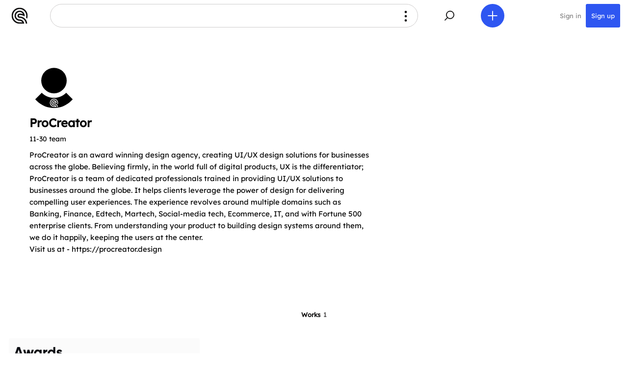

--- FILE ---
content_type: text/html; charset=UTF-8
request_url: https://cssfox.co/=procreator
body_size: 8536
content:
<!--
  Cssfox - You Deserve It!  Web design community and website awards.
  All handcrafted here. Cssfox version no.8, 2020.
  -->

<!DOCTYPE html>
<html lang="en">
<head>
    <title>ProCreator's portfolio &middot; Cssfox web designers community and website awards</title>
    <meta charset="UTF-8">
    <meta name="viewport" content="width=device-width">
    <meta name="referrer" content="always">
    <meta name="title" content="ProCreator's portfolio &middot; Cssfox web designers community and website awards">
            <meta name="description" content="ProCreator is an award winning design agency, creating UI/UX design solutions for businesses across the globe. Believing firmly, in the world full ..." />
        <meta name="google-site-verification" content="F9faMKNL5KmwjXoAsZbbX76PmxxgqmrbjCh7GrYsXnU">
    <meta name="p:domain_verify" content="ef90697c6c8b0589184cf6b75a50bff5">
    <meta name="theme-color" content="#ffffff">
    <meta name="msapplication-TileColor" content="#ffffff">
    <meta name="msapplication-TileImage" content="/appearance/mstile-144x144.png?ver=6.16">	
	<meta name="yandex-verification" content="9869af7e2020f3ae" />
    <meta property="og:locale" content="en_US" />
    <meta property="og:type" content="website" />
    <meta property="og:title" content="ProCreator's portfolio &middot; Cssfox web designers community and website awards" />
            <meta property="og:description" content="ProCreator is an award winning design agency, creating UI/UX design solutions for businesses across the globe. Believing firmly, in the world full ..." />
        <meta property="og:image" content="https://cssfox.co/appearance/web-designers-community-website-awards.jpg" />
    <meta property="og:url" content="https://cssfox.co/=procreator" />
        <meta property="og:site_name" content="Cssfox" />

    <meta name="twitter:card" content="summary_large_image" />
    <meta name="twitter:site" content="@_cssfox" />

    <link rel="canonical" href="https://cssfox.co/=procreator">
    <link rel="apple-touch-icon" sizes="180x180" href="/appearance/apple-touch-icon.png?ver=6.16">
	<link rel="icon" type="image/png" href="/appearance/favicon-192x192.png?ver=6.16" sizes="192x192">
	<link rel="icon" type="image/png" href="/appearance/favicon-160x160.png?ver=6.16" sizes="160x160">
    <link rel="icon" type="image/png" href="/appearance/favicon-96x96.png?ver=6.16" sizes="96x96">
    <link rel="icon" type="image/png" href="/appearance/favicon-32x32.png?ver=6.16" sizes="32x32">
    <link rel="icon" type="image/png" href="/appearance/favicon-16x16.png?ver=6.16" sizes="16x16">
    <link rel="manifest" href="/manifest.json?ver=6.16">
    <link rel="mask-icon" href="/appearance/safari-pinned-tab.svg?ver=6.16" color="#4067ff">
	<link rel="icon" type="image/x-icon" href="/appearance/favicon.ico?ver=6.16">
    <link rel="fluid-icon" href="/appearance/favicon-512x512.png?ver=6.16" title="Cssfox" />
    <link rel="search" type="application/opensearchdescription+xml" title="Cssfox community search" href="/opensearch.xml">

    <link rel="stylesheet" type="text/css" href="/css/main.css?ver=6.16"/>

            <script src="https://ajax.googleapis.com/ajax/libs/jquery/1.11.3/jquery.min.js"></script>
        <script id="setPageHologram" data-name="portfolio" type="text/javascript" src="/js/hologram.js?ver=6.16"></script>
        
    <script type="application/ld+json"> {
        "@context": "http://schema.org",
        "@type": "Organization",
        "name": "Cssfox",
        "url": "https://cssfox.co",
        "logo": "https://cssfox.co/appearance/logo.png",
        "sameAs": [
            "https://www.facebook.com/cssfox.co/",
            "https://twitter.com/_cssfox",
            "https://www.pinterest.ca/realcssfox/",
            "https://www.linkedin.com/company/cssfox/" ],
        "potentialAction": {
            "@type": "SearchAction",
            "target": "https://cssfox.co/search-results?q=search_term_string",
            "query-input": "required name=search_term_string"
          } }
    </script>
    
            <script>
            (function(i,s,o,g,r,a,m){i['GoogleAnalyticsObject']=r;i[r]=i[r]||function(){
                (i[r].q=i[r].q||[]).push(arguments)},i[r].l=1*new Date();a=s.createElement(o),
                m=s.getElementsByTagName(o)[0];a.async=1;a.src=g;m.parentNode.insertBefore(a,m)
            })(window,document,'script','https://www.google-analytics.com/analytics.js','ga');
            ga('create', 'UA-55617073-3', 'auto');
            ga('send', 'pageview');
			if ('serviceWorker' in navigator) {
				navigator.serviceWorker
					.register('/service-worker.js')
					.then(function () {})
					.catch(function () {});
					window.addEventListener('appinstalled', function() {
						ga('send', 'event', 'addToHome', 'addToHome-install', 'addToHome', 1);
					});
			}
        </script>
    </head>
<body class="page portfolio member">
     


<div id="waveHeader" class="header">	
    <div class="header-nav">
		<div class="wave-header wave-cssfox-icon-holder">
			<div class="wave-content">
				<a href="/">
					
<svg xmlns="http://www.w3.org/2000/svg" version="1.1" x="0px" y="0px" viewBox="0 0 278 278" xml:space="preserve" enable-background="new 0 0 278 278"><path d="M139.46 152.4c-0.14 0-0.28 0-0.42 0 -7.43 0-13.44-6.01-13.44-13.4s6.01-13.4 13.4-13.4c0.18 0 0.32 0 0.46 0 21.13 0.01 41.64 4.19 60.97 12.41 0.77 0.33 1.53 0.66 2.29 1 0.68 0.3 1.36 0.61 2.04 0.92 0.75 0.35 1.5 0.7 2.25 1.06 0.67 0.32 1.33 0.65 2 0.98 0.75 0.38 1.5 0.76 2.24 1.14 0.64 0.33 1.28 0.67 1.92 1.01 4.22 2.27 8.34 4.73 12.33 7.37 0.59-4.13 0.89-8.31 0.89-12.5 0-48.19-39.2-87.39-87.39-87.39S51.61 90.81 51.61 139s39.2 87.39 87.39 87.39l0.36 0c15.72 0 30.76 6.73 41.27 18.46l7.46 8.34 -49.09 0c-62.96 0-114.18-51.22-114.18-114.18C24.82 76.04 76.04 24.82 139 24.82c62.96 0 114.18 51.22 114.18 114.18 0 10.67-1.47 21.21-4.37 31.38 6.51 6.4 12.45 13.36 17.75 20.78 6.79-16.52 10.22-34.03 10.22-52.16C276.78 63.03 214.97 1.22 139 1.22S1.22 63.03 1.22 139 63.03 276.78 139 276.78l0.36 0 78.89 0c-2.59-41.24-36.99-74-78.89-74 -0.12 0.01-0.24 0.01-0.36 0.01 -35.17 0-63.79-28.62-63.79-63.79S103.83 75.21 139 75.21c19.81 0 38.17 8.99 50.37 24.66l8.99 11.56 -14.18-3.65c-14.57-3.74-29.62-5.65-44.74-5.65l-0.23 0c-0.03 0-0.06 0-0.08 0 -9.97 0-19.26 3.82-26.25 10.77C105.86 119.86 102 129.13 102 139c0 9.94 3.89 19.27 10.95 26.27 6.98 6.92 16.22 10.73 26.05 10.73 0.11 0 0.21 0 0.32 0 56.69 0 103.09 44.77 105.71 100.79h23.62C266.01 207.79 209.08 152.46 139.46 152.4z"/></svg>				</a>
			</div>
		</div>

        <div id="desktopSiteNav" class="site-menu-top site-menu-top-hover">
            <div class="site-menu-top-icon">
                <svg version="1.1" xmlns="http://www.w3.org/2000/svg" xmlns:xlink="http://www.w3.org/1999/xlink" x="0px" y="0px"
					 viewBox="0 0 479 479" style="enable-background:new 0 0 479 479;" xml:space="preserve">
				<circle cx="239.5" cy="153.2" r="24"/>
				<circle cx="239.5" cy="239.5" r="24"/>
				<circle cx="239.5" cy="325.2" r="24"/>
				</svg>
			</div>
            <div class="site-menu-top-title">
                <span class="left-to-right-anime"></span>
            </div>
            <div class="site-menu-wrap">
                <div id="closeDesktopSiteNav" class="site-menu-top-icon">
                    <svg xmlns="http://www.w3.org/2000/svg" version="1.1" x="0px" y="0px" viewBox="0 0 479 479" xml:space="preserve"><polygon points="293 193.07 285.93 186 239.5 232.43 193.07 186 186 193.07 232.43 239.5 186 285.93 193.07 293 239.5 246.57 285.93 293 293 285.93 246.57 239.5 "/></svg>
                </div>

                <div class="title-holder-h3">
                    <h3>Community awards</h3>
                </div>
                <ul>
                    <li><a href="/nominees">Nominees</a></li>
                    <li><a href="/favorite-foxes">Favorite Foxes</a></li>
                    <li><a href="/winners">Winners</a></li>
                </ul>
                <ul>
                    <li><a href="/about-cssfox#about-cssfox-awards-introduction">Awards introduction</a></li>
                    <li><a href="/members/jury">Awards jury</a></li>
					<li><a href="/about-cssfox#seasonal-award-events">Seasonal award events</a></li>
                </ul>

                <div class="title-holder-h3">
                    <h3>Community</h3>
                </div>
                <ul>
					<li><a href="/">News</a></li>
                    <li><a href="/about-cssfox">About</a></li>
                    <li><a href="/about-cssfox#about-cssfox-download-logo">Download Cssfox logo</a></li>
                    <li><a href="/members/testimonials">Testimonials</a></li>
                    <li><a href="/terms-of-service">Terms of Service</a></li>
                    <li><a href="/privacy-policy">Privacy Policy</a></li>
                    <li><a href="/contact-us">Contact us</a></li>
                </ul>

                <div class="title-holder-h3">
                    <h3>Members and publications</h3>
                </div>
                <ul>
                    <li><a href="/members">Members</a></li>
                    <li><a href="/members/countries-and-cities">Members by countries and cities</a></li>
                    <!--<li><a href="/members/skills">Members by skills</a></li>-->
                </ul>
                <ul>
                    <li><a href="/tags">Tags</a></li>
					<li><a href="/members/skills">Skills</a></li>
                    <li><a href="/websites/countries-and-cities">Websites by countries and cities</a></li>
                    <li><a href="/websites/tags">Websites by tags</a></li>
                </ul>
            </div>
        </div>

        <div class="wave-header wave-site-nav-holder">
            <div data-show-wave-type="waveSiteNav" class="wave-content">
				<svg version="1.1" xmlns="http://www.w3.org/2000/svg" xmlns:xlink="http://www.w3.org/1999/xlink" x="0px" y="0px"
					 viewBox="0 0 479 479" style="enable-background:new 0 0 479 479;" xml:space="preserve">
				<circle cx="239.5" cy="153.2" r="24"/>
				<circle cx="239.5" cy="239.5" r="24"/>
				<circle cx="239.5" cy="325.2" r="24"/>
				</svg>
            </div>
            <div class="wave-header-tip tip">Menu</div>
        </div>
		
		<div class="wave-header wave-search-holder">
            <div data-show-wave-type="waveSearch" class="wave-content">
                <svg xmlns="http://www.w3.org/2000/svg" version="1.1" x="0px" y="0px" viewBox="0 0 479 479" xml:space="preserve"><rect x="135.47" y="298.75" transform="matrix(0.7071 -0.7071 0.7071 0.7071 -163.4577 212.8853)" width="79.56" height="10"/><path d="M254.38 152.33c38.71 0 70.21 31.5 70.21 70.21s-31.5 70.21-70.21 70.21 -70.21-31.5-70.21-70.21S215.66 152.33 254.38 152.33M254.38 142.33c-44.3 0-80.21 35.91-80.21 80.21s35.91 80.21 80.21 80.21c44.3 0 80.21-35.91 80.21-80.21S298.67 142.33 254.38 142.33L254.38 142.33z"/></svg>
            </div>
            <div class="wave-header-tip tip">Search</div>
        </div>
		
		<div class="wave-header wave-add-new-holder">
            <div data-show-wave-type="waveAddNew" class="wave-content">
                <svg xmlns="http://www.w3.org/2000/svg" version="1.1" x="0px" y="0px" viewBox="0 0 479 479" xml:space="preserve"><rect x="234.5" y="147.63" width="10" height="183.75"/><rect x="234.5" y="147.63" transform="matrix(6.123234e-17 -1 1 6.123234e-17 1.335820e-12 479)" width="10" height="183.75"/></svg>
            </div>
            <div class="wave-header-tip tip">Add new</div>
        </div>
		
					<div class="wave-header wave-sign-in-holder">
				<div class="wave-content">
					<a href="/sign-in" style="color: #828181;">Sign in</a>
				</div>
			</div>
			
			<div class="wave-header wave-register-holder">
                <div class="wave-content">
                    <a href="/create-account" style="color: #ffffff;">Sign up</a>
                </div>
			</div>
		    </div>
</div>

 

<div data-pop-up-overlay-bg class="overlay pop-up-overlay wave-site-nav-pop-up" style="display: none;">
    <div id="waveSiteNav" class="pop-up-wrap">
		 

<div class="secondary-navigation">
     

<div class="who-we-are">
    <a href="/">
        <div class="who-we-are-logo">
<svg xmlns="http://www.w3.org/2000/svg" version="1.1" x="0px" y="0px" viewBox="0 0 278 278" xml:space="preserve" enable-background="new 0 0 278 278"><path d="M139.46 152.4c-0.14 0-0.28 0-0.42 0 -7.43 0-13.44-6.01-13.44-13.4s6.01-13.4 13.4-13.4c0.18 0 0.32 0 0.46 0 21.13 0.01 41.64 4.19 60.97 12.41 0.77 0.33 1.53 0.66 2.29 1 0.68 0.3 1.36 0.61 2.04 0.92 0.75 0.35 1.5 0.7 2.25 1.06 0.67 0.32 1.33 0.65 2 0.98 0.75 0.38 1.5 0.76 2.24 1.14 0.64 0.33 1.28 0.67 1.92 1.01 4.22 2.27 8.34 4.73 12.33 7.37 0.59-4.13 0.89-8.31 0.89-12.5 0-48.19-39.2-87.39-87.39-87.39S51.61 90.81 51.61 139s39.2 87.39 87.39 87.39l0.36 0c15.72 0 30.76 6.73 41.27 18.46l7.46 8.34 -49.09 0c-62.96 0-114.18-51.22-114.18-114.18C24.82 76.04 76.04 24.82 139 24.82c62.96 0 114.18 51.22 114.18 114.18 0 10.67-1.47 21.21-4.37 31.38 6.51 6.4 12.45 13.36 17.75 20.78 6.79-16.52 10.22-34.03 10.22-52.16C276.78 63.03 214.97 1.22 139 1.22S1.22 63.03 1.22 139 63.03 276.78 139 276.78l0.36 0 78.89 0c-2.59-41.24-36.99-74-78.89-74 -0.12 0.01-0.24 0.01-0.36 0.01 -35.17 0-63.79-28.62-63.79-63.79S103.83 75.21 139 75.21c19.81 0 38.17 8.99 50.37 24.66l8.99 11.56 -14.18-3.65c-14.57-3.74-29.62-5.65-44.74-5.65l-0.23 0c-0.03 0-0.06 0-0.08 0 -9.97 0-19.26 3.82-26.25 10.77C105.86 119.86 102 129.13 102 139c0 9.94 3.89 19.27 10.95 26.27 6.98 6.92 16.22 10.73 26.05 10.73 0.11 0 0.21 0 0.32 0 56.69 0 103.09 44.77 105.71 100.79h23.62C266.01 207.79 209.08 152.46 139.46 152.4z"/></svg></div>
        <div class="who-we-are-site-info">
            <h2 class="who-we-are-site-name">Cssfox</h2>
            <div class="who-we-are-site-description">Web design community</div>
        </div>
    </a>
</div>    <div data-secondary-navigation-close class="secondary-navigation-button secondary-navigation-close-button"> 

<svg xmlns="http://www.w3.org/2000/svg" version="1.1" x="0" y="0" viewBox="0 0 203 203" xml:space="preserve"><polygon class="st0" points="203 168.6 136 101.5 203 34.5 168.6 0 101.5 67.1 34.5 0 0 34.5 67.1 101.5 0 168.6 34.5 203 101.5 136 168.6 203 "/></svg></div>
            <div class="secondary-navigation-forward-and-reverse"> 

<div class="secondary-navigation-button reverse-button" data-previous-object>
    <svg xmlns="http://www.w3.org/2000/svg" version="1.1" x="0" y="0" viewBox="0 0 203 203" xml:space="preserve"><polygon points="102.5 101.5 169.5 34.5 135 0 68 67.1 33.5 101.5 68 136 135 203 169.5 168.6 "/></svg>
</div>
<div class="secondary-navigation-button forward-button" data-next-object>
    <svg xmlns="http://www.w3.org/2000/svg" version="1.1" x="0" y="0" viewBox="0 0 203 203" xml:space="preserve"><polygon points="100.6 101.5 33.5 168.6 68 203 135 136 169.5 101.5 135 67.1 68 0 33.5 34.5 "/></svg>
</div></div>
    </div>        <div class="canvas pop-up-body site-menu-mobile">
			
			<div class="title-holder-h3">
                <h3>Community awards</h3>
            </div> 
            <ul>
                <li><a href="/nominees">Nominees</a></li>
                <li><a href="/favorite-foxes">Favorite Foxes</a></li>
                <li><a href="/winners">Winners</a></li>
            </ul>
			<ul>
                <li><a href="/about-cssfox#about-cssfox-awards-introduction">Awards introduction</a></li>
                <li><a href="/members/jury">Awards jury</a></li>
				<li><a href="/about-cssfox#seasonal-award-events">Seasonal award events</a></li>
            </ul>
            
            <div class="title-holder-h3">
                <h3>Community</h3>
            </div>
            <ul>
				<li><a href="/">News</a></li>
                <li><a href="/about-cssfox">About</a></li>
                <li><a href="/about-cssfox#about-cssfox-download-logo">Download Cssfox logo</a></li>
                <li><a href="/members/testimonials">Testimonials</a></li>
                <li><a href="/terms-of-service">Terms of Service</a></li>
                <li><a href="/privacy-policy">Privacy Policy</a></li>
                <li><a href="/contact-us">Contact us</a></li>
            </ul>

            <div class="title-holder-h3">
                <h3>Members and publications</h3>
            </div>
            <ul>
                <li><a href="/members">Members</a></li>
                <li><a href="/members/countries-and-cities">Members by countries and cities</a></li>
                <!--<li><a href="/members/skills">Members by skills</a></li>-->
            </ul>
            <ul>
                <li><a href="/tags">Tags</a></li>
				<li><a href="/members/skills">Skills</a></li>
                <li><a href="/websites/countries-and-cities">Websites by countries and cities</a></li>
                <li><a href="/websites/tags">Websites by tags</a></li>
            </ul>
            <div class="decoration-line">&nbsp;</div>
        </div>
    </div>
</div> 

<div data-pop-up-overlay-bg class="overlay pop-up-overlay wave-search-pop-up" style="display: none;">
    <div id="waveSearch" class="pop-up-wrap">
		 

<div class="secondary-navigation">
     

<div class="who-we-are">
    <a href="/">
        <div class="who-we-are-logo">
<svg xmlns="http://www.w3.org/2000/svg" version="1.1" x="0px" y="0px" viewBox="0 0 278 278" xml:space="preserve" enable-background="new 0 0 278 278"><path d="M139.46 152.4c-0.14 0-0.28 0-0.42 0 -7.43 0-13.44-6.01-13.44-13.4s6.01-13.4 13.4-13.4c0.18 0 0.32 0 0.46 0 21.13 0.01 41.64 4.19 60.97 12.41 0.77 0.33 1.53 0.66 2.29 1 0.68 0.3 1.36 0.61 2.04 0.92 0.75 0.35 1.5 0.7 2.25 1.06 0.67 0.32 1.33 0.65 2 0.98 0.75 0.38 1.5 0.76 2.24 1.14 0.64 0.33 1.28 0.67 1.92 1.01 4.22 2.27 8.34 4.73 12.33 7.37 0.59-4.13 0.89-8.31 0.89-12.5 0-48.19-39.2-87.39-87.39-87.39S51.61 90.81 51.61 139s39.2 87.39 87.39 87.39l0.36 0c15.72 0 30.76 6.73 41.27 18.46l7.46 8.34 -49.09 0c-62.96 0-114.18-51.22-114.18-114.18C24.82 76.04 76.04 24.82 139 24.82c62.96 0 114.18 51.22 114.18 114.18 0 10.67-1.47 21.21-4.37 31.38 6.51 6.4 12.45 13.36 17.75 20.78 6.79-16.52 10.22-34.03 10.22-52.16C276.78 63.03 214.97 1.22 139 1.22S1.22 63.03 1.22 139 63.03 276.78 139 276.78l0.36 0 78.89 0c-2.59-41.24-36.99-74-78.89-74 -0.12 0.01-0.24 0.01-0.36 0.01 -35.17 0-63.79-28.62-63.79-63.79S103.83 75.21 139 75.21c19.81 0 38.17 8.99 50.37 24.66l8.99 11.56 -14.18-3.65c-14.57-3.74-29.62-5.65-44.74-5.65l-0.23 0c-0.03 0-0.06 0-0.08 0 -9.97 0-19.26 3.82-26.25 10.77C105.86 119.86 102 129.13 102 139c0 9.94 3.89 19.27 10.95 26.27 6.98 6.92 16.22 10.73 26.05 10.73 0.11 0 0.21 0 0.32 0 56.69 0 103.09 44.77 105.71 100.79h23.62C266.01 207.79 209.08 152.46 139.46 152.4z"/></svg></div>
        <div class="who-we-are-site-info">
            <h2 class="who-we-are-site-name">Cssfox</h2>
            <div class="who-we-are-site-description">Web design community</div>
        </div>
    </a>
</div>    <div data-secondary-navigation-close class="secondary-navigation-button secondary-navigation-close-button"> 

<svg xmlns="http://www.w3.org/2000/svg" version="1.1" x="0" y="0" viewBox="0 0 203 203" xml:space="preserve"><polygon class="st0" points="203 168.6 136 101.5 203 34.5 168.6 0 101.5 67.1 34.5 0 0 34.5 67.1 101.5 0 168.6 34.5 203 101.5 136 168.6 203 "/></svg></div>
            <div class="secondary-navigation-forward-and-reverse"> 

<div class="secondary-navigation-button reverse-button" data-previous-object>
    <svg xmlns="http://www.w3.org/2000/svg" version="1.1" x="0" y="0" viewBox="0 0 203 203" xml:space="preserve"><polygon points="102.5 101.5 169.5 34.5 135 0 68 67.1 33.5 101.5 68 136 135 203 169.5 168.6 "/></svg>
</div>
<div class="secondary-navigation-button forward-button" data-next-object>
    <svg xmlns="http://www.w3.org/2000/svg" version="1.1" x="0" y="0" viewBox="0 0 203 203" xml:space="preserve"><polygon points="100.6 101.5 33.5 168.6 68 203 135 136 169.5 101.5 135 67.1 68 0 33.5 34.5 "/></svg>
</div></div>
    </div>        <div class="canvas pop-up-body">
            <div>
                <form action="/search-results">
                    <div>
                        <input class="input-search-form" type="text" autofocus name="q" size="15" placeholder="Type your query to search Cssfox" />
                        <input class="button button-search-form" type="submit" value="Search" />
                    </div>
                    <div class="clear-both">&nbsp;</div>
                </form>
            </div>
            <div class="decoration-line">&nbsp;</div>
        </div>
    </div>
</div>
  
    
<div class="system-messages-overlay hide">
    <div id="loaderMessage" class="system-messages-wrap foxing-request-wrap hide">
        <p class="almost-there">Almost there</p>
          
    
<svg class="community-mark-in-progress" xmlns="http://www.w3.org/2000/svg" x="0" y="0" viewBox="0 0 285.6 285.6">
    <path class="community-mark-in-progress-hidden" d="M143.1 285.6h50.4l0 0 33.7 0c0-46.4-37.6-84-84.1-84 -0.1 0-0.2 0-0.4 0 -32.5 0-58.8-26.3-58.8-58.8S110.3 84 142.8 84c18.9 0 35.7 8.9 46.4 22.7 -14.7-3.8-30.1-5.8-46-5.8v0c0 0 0 0 0 0 0 0 0 0 0 0h0v0c-23.3-0.2-42.4 18.6-42.4 41.9 0 23.3 19 42.2 42.4 42l0 0c55.7 0 100.8 45.1 100.8 100.8h33.6c0-74.2-60.1-134.4-134.4-134.4l0 0c-0.1 0-0.3 0-0.4 0 -4.6 0-8.4-3.8-8.4-8.4 0-4.6 3.8-8.4 8.4-8.4 0.1 0 0.3 0 0.4 0l0 0c21 0 40.9 4.3 59.1 12 0.7 0.3 1.5 0.6 2.2 1 0.7 0.3 1.3 0.6 2 0.9 0.7 0.3 1.5 0.7 2.2 1 0.6 0.3 1.3 0.6 1.9 0.9 0.7 0.4 1.4 0.7 2.2 1.1 0.6 0.3 1.2 0.6 1.9 1 6.3 3.4 12.4 7.2 18.2 11.5 1.6-6.8 2.4-13.8 2.4-21 0-51-41.4-92.4-92.4-92.4 -51 0-92.4 41.4-92.4 92.4 0 51 41.4 92.4 92.4 92.4 0.1 0 0.2 0 0.4 0 14.9 0 28.3 6.5 37.5 16.8h-37.5c-0.1 0-0.2 0-0.4 0 -60.3 0-109.2-48.9-109.2-109.2S82.5 33.6 142.8 33.6 252 82.5 252 142.8c0 11.5-1.8 22.5-5 32.9 9.3 8.8 17.5 18.7 24.3 29.6 9.2-18.9 14.3-40 14.3-62.4C285.6 63.9 221.6 0 142.8 0 63.9 0 0 63.9 0 142.8s63.9 142.8 142.8 142.8C142.9 285.6 143 285.6 143.1 285.6z"/>
</svg>
        <p>We're foxing your request. <br>Stay cool!</p>
    </div>
</div>  
    
<div class="system-messages-overlay hide">
    <div id="attentionMsg" class="system-messages-wrap system-message-attention-wrap hide">
        <svg class="system-message-exclamation-mark" xmlns="http://www.w3.org/2000/svg" version="1.1" x="0" y="0" viewBox="0 0 135.2 303" xml:space="preserve" height="60"><path d="M67.6 232.5c-19.5 0-35.2 15.8-35.2 35.2 0 19.5 15.8 35.2 35.2 35.2 19.5 0 35.2-15.8 35.2-35.2C102.8 248.3 87.1 232.5 67.6 232.5zM67.6 294c-14.5 0-26.2-11.8-26.2-26.2s11.8-26.2 26.2-26.2c14.5 0 26.2 11.8 26.2 26.2S82.1 294 67.6 294zM135.2 67.6C135.2 30.3 105 0 67.6 0S0 30.3 0 67.6c0 5.9 0.7 11.6 2.2 17h0l29.2 105h0c4.2 16.1 18.8 28.1 36.3 28.1 17.5 0 32.1-11.9 36.3-28.1l0 0c0 0 0 0 0 0l29.2-104.9h0C134.5 79.2 135.2 73.5 135.2 67.6zM124.4 82.3L95.3 187l0 0.1 0 0.1 0 0 0 0c-3.3 12.6-14.6 21.3-27.6 21.3s-24.3-8.8-27.6-21.3l0-0.1 0-0.1L10.8 82.3C9.6 77.5 9 72.6 9 67.6 9 35.3 35.3 9 67.6 9s58.6 26.3 58.6 58.6C126.2 72.6 125.6 77.6 124.4 82.3z"/></svg>
        <p><span id="attentionMsgText">Something went wrong.</span><span id="attentionMsgContactUs"><br> Please try again or <a href="/contact-us">contact us</a> for support.</span></p>
        <div class="elements-group elements-group-no-label">
            <div class="button" id="closeAttentionMsg">Got it</div>
        </div>
    </div>
</div>  
    
<div class="system-messages-overlay hide">
    <div id="successMsg" class="system-messages-wrap system-message-success-wrap hide">
        <p id="successMsgText"></p>
        <svg class="system-message-success-mark" xmlns="http://www.w3.org/2000/svg" version="1.1" x="0" y="0" viewBox="0 0 307.9 239.4" xml:space="preserve"><path d="M298.7 108.6c-12 69.1-72.4 121.8-144.8 121.8S21.1 177.7 9.1 108.6H0c12.1 74.1 76.5 130.8 153.9 130.8 77.4 0 141.9-56.7 153.9-130.8H298.7zM81.2 70.4c19.5 0 35.2-15.8 35.2-35.2C116.5 15.8 100.7 0 81.2 0 61.8 0 46 15.8 46 35.2 46 54.7 61.8 70.4 81.2 70.4zM81.2 9c14.5 0 26.2 11.8 26.2 26.2S95.7 61.4 81.2 61.4C66.8 61.4 55 49.7 55 35.2S66.8 9 81.2 9zM227.2 70.4c19.5 0 35.2-15.8 35.2-35.2 0-19.5-15.8-35.2-35.2-35.2C207.8 0 192 15.8 192 35.2 192 54.7 207.8 70.4 227.2 70.4zM227.2 9c14.5 0 26.2 11.8 26.2 26.2s-11.8 26.2-26.2 26.2c-14.5 0-26.2-11.8-26.2-26.2S212.8 9 227.2 9z"/></svg>
    </div>
</div>

    <input id="hfFollowingTitle" type="hidden" value="ProCreator following {number} members &middot; Cssfox community of web designers and website awards" />
    <input id="hfFollowingDesc" type="hidden" value="Complete list of community members, whose publications ProCreator find interesting to follow." />
    <input id="hfFollowersTitle" type="hidden" value="ProCreator has {number} followers &middot; Cssfox community of web designers and website awards" />
    <input id="hfFollowersDesc" type="hidden" value="Complete list of community members, who find interesting to follow ProCreator's publications." />
    <a name="top"></a>

    <section>
        <div class="page-display-metadata user-content-procreator">
            <div class="page-display-metadata-overlay user-overlay-procreator">&nbsp;</div>
			<div class="page-display-metadata-content">
				<div class="profile-picture">
					 

<svg id="default-profile-picture" class="user-content-procreator" xmlns="http://www.w3.org/2000/svg" version="1.1" x="0" y="0" viewBox="0 0 355 355" xml:space="preserve" enable-background="new 0 0 355 355"><circle cx="177.5" cy="156.9" r="92.21"/><path d="M265.83 245.22c-48.78 48.78-127.87 48.78-176.66 0l-76.31 76.31L46.33 355h262.34l33.47-33.47L265.83 245.22zM177.5 293.1c-13.61 0-24.68 11.07-24.68 24.68 0 13.61 11.07 24.68 24.68 24.68l10.61 0 -1.61-1.8c-2.27-2.54-5.52-3.99-8.92-3.99l-0.08 0c-10.42 0-18.89-8.47-18.89-18.89s8.47-18.89 18.89-18.89c10.42 0 18.89 8.47 18.89 18.89 0 0.91-0.06 1.81-0.19 2.7 -0.86-0.57-1.75-1.1-2.66-1.59 -0.14-0.07-0.28-0.15-0.41-0.22 -0.16-0.08-0.32-0.17-0.48-0.25 -0.14-0.07-0.29-0.14-0.43-0.21 -0.16-0.08-0.32-0.15-0.49-0.23 -0.15-0.07-0.29-0.13-0.44-0.2 -0.16-0.07-0.33-0.15-0.5-0.22 -4.18-1.78-8.61-2.68-13.18-2.68 -0.03 0-0.06 0-0.1 0 -1.6 0-2.9 1.3-2.9 2.9s1.3 2.9 2.91 2.9c0.03 0 0.06 0 0.09 0 15.05 0.01 27.35 11.97 27.92 26.88h-5.1c-0.57-12.11-10.59-21.78-22.85-21.78 -0.02 0-0.05 0-0.07 0 -2.12 0-4.12-0.82-5.63-2.32 -1.53-1.51-2.37-3.53-2.37-5.68 0-2.13 0.83-4.14 2.35-5.64 1.51-1.5 3.52-2.33 5.67-2.33 0.01 0 0.01 0 0.02 0l0.05 0c3.27 0 6.52 0.41 9.67 1.22l3.07 0.79 -1.94-2.5c-2.64-3.39-6.6-5.33-10.89-5.33 -7.6 0-13.79 6.19-13.79 13.79s6.19 13.79 13.79 13.79c0.03 0 0.05 0 0.08 0 9.06 0 16.49 7.08 17.05 15.99l-17.05 0 -0.08 0c-16.42 0-29.78-13.36-29.78-29.78S161.08 288 177.5 288c16.42 0 29.78 13.36 29.78 29.78 0 3.92-0.74 7.7-2.21 11.28 -1.15-1.61-2.43-3.11-3.84-4.49 0.63-2.2 0.95-4.48 0.95-6.78C202.18 304.17 191.11 293.1 177.5 293.1z"/></svg>									</div>
				<h1 class="page-display-title">
					ProCreator									</h1>
				<div class="page-display-metadata-account-type-location">
					11-30 team				</div>
									<div class="page-display-description">
						<div class="text-wrap">
<p>ProCreator is an award winning design agency, creating UI/UX design solutions for businesses across the globe. Believing firmly, in the world full of digital products, UX is the differentiator; ProCreator is a team of dedicated professionals trained in providing UI/UX solutions to businesses around the globe. It helps clients leverage the power of design for delivering compelling user experiences. The experience revolves around multiple domains such as Banking, Finance, Edtech, Martech, Social-media tech, Ecommerce, IT, and with Fortune 500 enterprise clients. From understanding your product to building design systems around them, we do it happily, keeping the users at the center.</p>
<p>Visit us at - https://procreator.design</p>
</div>					</div>
								<div class="page-display-metadata-following-followers">
					<a data-following="3627" style="display: none;">Following <strong>0</strong></a><span class="middot-separator" data-follow-delimiter="3627" style="display: none;"></span><a data-followers="3627" style="display: none;">Followers <strong>0</strong></a>
				</div>
			</div>
        </div>
    </section>

            <div class="sticky-title-wrap">
            <h3 class="sticky-title">
                <span class="elegant-link">Works <span class="elegant-title-amount" id="worksCount">1</span></span>            </h3>
        </div>
        <div class="max-4-foxes-in-line-wrap flex">
        
<div data-fox-appearance="2462" class="single-fox-appearance-wrap">
    <div class="single-fox-appearance">
                <div class="appearance-statistics-and-social-positioning">
			 

<div class="appearance-statistics-and-social-wrap" data-fox-appearance-social='2462' style="display: none;">
    <div data-comments-indicator class="appearance-statistics-and-social-single">
         

<svg xmlns="http://www.w3.org/2000/svg" version="1.1" x="0" y="0" viewBox="0 0 254 232" xml:space="preserve"><polygon class="st0" points="4.67 4.69 4.67 163.71 114.67 163.71 187.67 227.31 187.67 163.71 249.33 163.71 249.33 4.69 "/></svg>
        <div data-comments-count class="amount" style="display: none;">0</div>
    </div>
    <div data-views-indicator class="appearance-statistics-and-social-single views-holder">
         

<svg xmlns="http://www.w3.org/2000/svg" version="1.1" x="0" y="0" viewBox="0 0 285 202" xml:space="preserve"><path class="st0" d="M142.5 4.87C79.68 4.87 26.25 44.99 6.39 101c19.86 56.01 73.29 96.13 136.11 96.13 62.82 0 116.25-40.12 136.11-96.13C258.75 44.99 205.32 4.87 142.5 4.87zM142.5 159.56c-32.34 0-58.56-26.22-58.56-58.56s26.22-58.56 58.56-58.56c32.34 0 58.56 26.22 58.56 58.56S174.84 159.56 142.5 159.56z"/><circle class="st1" cx="142.5" cy="101" r="23.46"/></svg>
        <div data-views-count class="amount">9</div>
    </div>
    <div data-likes-indicator class="appearance-statistics-and-social-single pulse">
         

<svg xmlns="http://www.w3.org/2000/svg" version="1.1" x="0" y="0" viewBox="0 0 280 250" xml:space="preserve"><path d="M254.07 29.2L254.07 29.2c-27-27-70.78-27-97.78 0L140 45.5l0 0 -16.3-16.3c-27-27-70.78-27-97.78 0v0c-27 27-27 70.78 0 97.78l16.3 16.3 0 0L140 241.05l0 0 97.77-97.77 16.3-16.3C281.07 99.98 281.07 56.2 254.07 29.2zM143.44 237.47c-0.42 0.45-0.84 0.91-1.27 1.36C142.6 238.37 143.02 237.92 143.44 237.47z"/></svg>

        <div data-likes-count class="amount" style="display: none;">0</div>
    </div>
</div>                            <a class="single-fox-appearance-fox-screenshot-container" href="/procreator-ux-design-agency">
                    <img data-img-with-preload src="/uploads/foxes-screenshots/2020/05/procreator-ux-design-agency-by-procreator-website-screenshot.png" alt="">
                </a>
                    </div>
        <div class="single-fox-appearance-info-container">
			<div data-fox-name style="display: none;">ProCreator - UX Design Agency</div>
			<div class="member-appearance member-appearance-small">
								<div class="member-appearance-info">
					<h2 class="member-appearance-name"><a href="/=procreator">ProCreator</a></h2>
				</div>
			</div>
        </div>
    </div>
    </div>    </div>
        <div class="clear-both">&nbsp;</div>
	<div id="footer" class="footer-wrap guest-footer-margin">
                    <style id="pageUserCSS">.user-content-procreator{color:rgb(0,0,0);fill:rgb(0,0,0)!important}.user-overlay-procreator{background-color:rgba(0,0,0,0)!important}</style>
        		<div class="footer-content">
            <div>Cssfox is a community of people who love and create the Web. It is a portfolio for all your web design works.<br />  <span class="great-time">We wish you a great time on your community website!</span></div>
            <svg class="footer-cssfox-star" xmlns="http://www.w3.org/2000/svg" version="1.1" x="0" y="0" viewBox="0 0 336 336" xml:space="preserve"><path class="st0" d="M235.2 105V84l0 0V50.3c-46.4 0-84 37.6-84 84h33.7c0-14.9 6.5-28.3 16.8-37.5v37.5h0c55.7 0 100.8 45.1 100.8 100.8H336C336 172.5 293.2 119.9 235.2 105zM201.6 151.1v33.7c14.9 0 28.3 6.5 37.5 16.8h-37.5v0h0c0 55.7-45.1 100.8-100.8 100.8V336c62.6 0 115.2-42.8 130.2-100.8H252v0h33.7C285.6 188.7 248 151.1 201.6 151.1zM134.4 184.9v-33.7c-14.9 0-28.3-6.5-37.5-16.8h37.5v0h0c0-55.7 45.1-100.8 100.8-100.8V0C172.6 0 119.9 42.8 105 100.8H84l0 0H50.3C50.3 147.2 88 184.9 134.4 184.9zM100.8 252L100.8 252l0 33.7c46.4 0 84-37.6 84-84h-33.7c0 14.9-6.5 28.3-16.8 37.5v-37.5h0c-55.7 0-100.8-45.1-100.8-100.8H0C0 163.4 42.8 216 100.8 231V252z"/></svg>
            <div>&#xA9; 2014-26 Cssfox - Web designers' & developers' community and website awards.</div>
            <p><a href="/nominees">Awards</a><span class="middot-separator"></span><a href="/">News</a><span class="middot-separator"></span><a href="/about-cssfox">About</a><span class="middot-separator"></span><a href="/terms-of-service">TOS</a><span class="middot-separator"></span><a href="/privacy-policy">Privacy</a><span class="middot-separator"></span><a href="/contact-us">Contact</a></p>
        </div>
	</div>
</body>
</html>